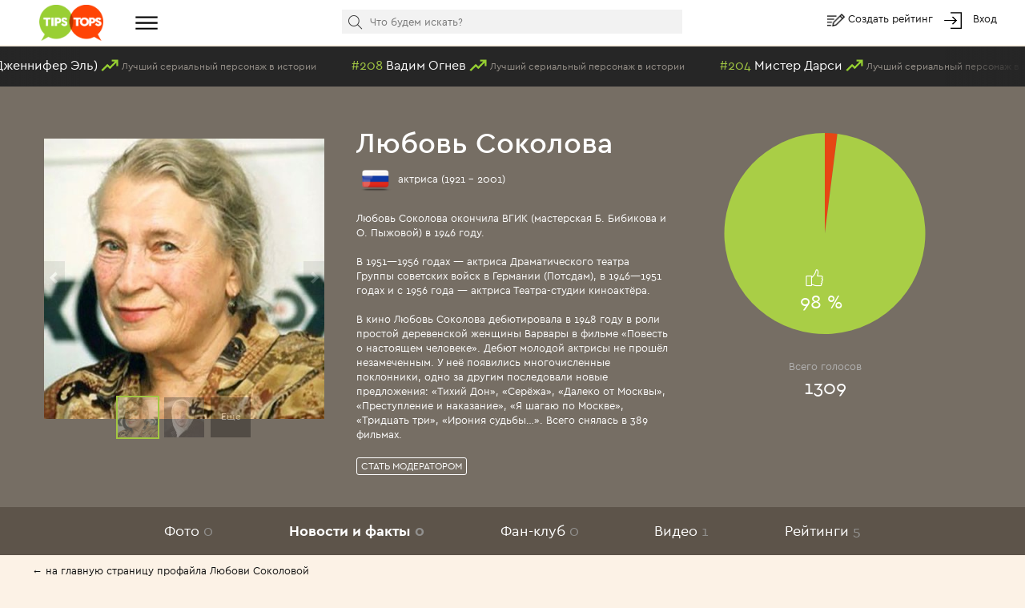

--- FILE ---
content_type: text/html; charset=utf-8
request_url: https://tipstops.ru/profile/lyubov-sokolova/news/
body_size: 11202
content:
<!DOCTYPE html>
<html>
<head>
    <meta charset="utf-8">
    <meta http-equiv="X-UA-Compatible" content="IE=edge">
    <meta name="viewport" content="width=device-width, initial-scale=1">

    <title>Новости Любови Соколовой</title>
    <meta name="Keywords" content="Любовь Соколова, Новости Любови Соколовой" />
    <meta name="Description" content="Новости Любови Соколовой" />
    <link rel="shortcut icon" href="/favicon.ico" >
    <meta name="yandex-verification" content="6ae6b1bb628130f6" />
    <script type="text/javascript" src="https://vk.com/js/api/openapi.js?162"></script>
    <style>
        body{
            color: #fff;
        }
        a{
            color: #fff;
        }
    </style>
</head>
<body>
    <div class="header">
    <div class="container-fluid">
        <div class="row no-gutter">
            <div class="col-md-1 col-xs-2">
                <a href="/" class="logo"><img alt="" src="/wa-data/public/tipstops/themes/tipstops/img/logo.png" style="width: 80px;"></a>
            </div>
            <div class="col-md-2 hidden-sm hidden-xs">
                <div class="dropdown dropdown-ham">
                    <span data-toggle="dropdown" aria-haspopup="true" aria-expanded="false">
                        <a href="#" class="btn-menu"><i class="img-hamburger"></i></a>
                    </span>
                    <ul class="dropdown-menu header-dropdown-categories" aria-labelledby="dd-category">
                        <li class="all"><a href="/all/">Все рейтинги</a></li>
                        <li class="all"><a href="/profiles/">Все профили</a></li>
                                                    <li><a href="/category/6/">Авто</a></li>
                                                    <li><a href="/category/25/">Архитектура</a></li>
                                                    <li><a href="/category/29/">Города и страны</a></li>
                                                    <li><a href="/category/12/">Дети</a></li>
                                                    <li><a href="/category/2/">Еда</a></li>
                                                    <li><a href="/category/24/">Животные</a></li>
                                                    <li><a href="/category/10/">Жильё</a></li>
                                                    <li><a href="/category/16/">Знаменитости</a></li>
                                                    <li><a href="/category/1/">Игры</a></li>
                                                    <li><a href="/category/17/">Интернет</a></li>
                                                    <li><a href="/category/23/">Искусство и культура</a></li>
                                                    <li><a href="/category/28/">Карьера, образование</a></li>
                                                    <li><a href="/category/15/">Красота и здоровье</a></li>
                                                    <li><a href="/category/18/">Литература</a></li>
                                                    <li><a href="/category/3/">Музыка</a></li>
                                                    <li><a href="/category/7/">Наука и техника</a></li>
                                                    <li><a href="/category/19/">Общество и политика</a></li>
                                                    <li><a href="/category/9/">Одежда, мода</a></li>
                                                    <li><a href="/category/14/">Отношения</a></li>
                                                    <li><a href="/category/22/">Природа</a></li>
                                                    <li><a href="/category/8/">Путешествия</a></li>
                                                    <li><a href="/category/20/">Развлечения</a></li>
                                                    <li><a href="/category/13/">Секс</a></li>
                                                    <li><a href="/category/11/">Спорт</a></li>
                                                    <li><a href="/category/5/">ТВ</a></li>
                                                    <li><a href="/category/21/">Товары и услуги</a></li>
                                                    <li><a href="/category/4/">Фильмы</a></li>
                                                    <li><a href="/category/31/">Человек</a></li>
                                                    <li><a href="/category/26/">Экономика</a></li>
                                                    <li><a href="/category/27/">Юмор</a></li>
                                            </ul>
                </div>
            </div>
            <div class="col-md-6 col-xs-5">
                <div class="scrolled-hidden">
                    <div class="header-categories">
                        <div id="header-categories"></div>
                        <a href="/all/" class="header-all-link">Еще &#8226; &#8226; &#8226;</a>
                    </div>
                </div>
                <div class="scrolled-visible">
                    <div class="search-block header-search">
                        <form method="get" action="/search">
                            <i class="icon-search"></i>
                            <input id="header-search" type="text" name="text" placeholder="Что будем искать?">
                            <input type="hidden" name="searchid" value="1958730">
                        </form>
                    </div>
                </div>
            </div>
            <div class="col-md-3 col-xs-5 header-links">
                <i class="img-edit"></i>
                <a href="/addpost/" class="btn-create">
                    Создать рейтинг
                </a>

                <span class="login-links">
                    <!-- auth links  -->
                                                    <script>
                                var user_authed = false;
                            </script>
                            <i class="img-login"></i> <a href="/login/" class="btn-login btn-anonym">Вход</a>
                                                            </span>
            </div>
        </div>
    </div>
</div>
<div class="header-buffer"></div>
    <div class="header-line">
        <div id="live-votes" class="live-votes">
            <div class="live-vote vote-up">
            <span class="position">#203</span>
            <a href="/post/luchshiy-serialnyy-personazh-v-istorii/">
                <span class="title-element">Элизабет Беннет (Дженнифер Эль)</span>
                <i class="img-up"></i>
                <span class="title-post">Лучший сериальный персонаж в истории</span>
            </a>
        </div>
            <div class="live-vote vote-up">
            <span class="position">#208</span>
            <a href="/post/luchshiy-serialnyy-personazh-v-istorii/">
                <span class="title-element">Вадим Огнев</span>
                <i class="img-up"></i>
                <span class="title-post">Лучший сериальный персонаж в истории</span>
            </a>
        </div>
            <div class="live-vote vote-up">
            <span class="position">#204</span>
            <a href="/post/luchshiy-serialnyy-personazh-v-istorii/">
                <span class="title-element">Мистер Дарси</span>
                <i class="img-up"></i>
                <span class="title-post">Лучший сериальный персонаж в истории</span>
            </a>
        </div>
            <div class="live-vote vote-down">
            <span class="position">#209</span>
            <a href="/post/luchshiy-serialnyy-personazh-v-istorii/">
                <span class="title-element">Комиссар Каттани</span>
                <i class="img-down"></i>
                <span class="title-post">Лучший сериальный персонаж в истории</span>
            </a>
        </div>
            <div class="live-vote vote-down">
            <span class="position">#83</span>
            <a href="/post/luchshiy-serialnyy-personazh-v-istorii/">
                <span class="title-element">Александр Петрович Сумароков в молодости</span>
                <i class="img-down"></i>
                <span class="title-post">Лучший сериальный персонаж в истории</span>
            </a>
        </div>
            <div class="live-vote vote-up">
            <span class="position">#148</span>
            <a href="/post/luchshiy-serialnyy-personazh-v-istorii/">
                <span class="title-element">Анна Миронова</span>
                <i class="img-up"></i>
                <span class="title-post">Лучший сериальный персонаж в истории</span>
            </a>
        </div>
            <div class="live-vote vote-down">
            <span class="position">#8</span>
            <a href="/post/luchshie-aktrisy-rossiyskikh-serialov/">
                <span class="title-element">Евгения Крюкова</span>
                <i class="img-down"></i>
                <span class="title-post">Лучшие актрисы российских сериалов</span>
            </a>
        </div>
            <div class="live-vote vote-down">
            <span class="position">#149</span>
            <a href="/post/luchshiy-serialnyy-personazh-v-istorii/">
                <span class="title-element">Эда Йылдыз</span>
                <i class="img-down"></i>
                <span class="title-post">Лучший сериальный персонаж в истории</span>
            </a>
        </div>
            <div class="live-vote vote-down">
            <span class="position">#218</span>
            <a href="/post/luchshiy-serialnyy-personazh-v-istorii/">
                <span class="title-element">Старший лейтенант полиции Евгения Стрельникова</span>
                <i class="img-down"></i>
                <span class="title-post">Лучший сериальный персонаж в истории</span>
            </a>
        </div>
            <div class="live-vote vote-up">
            <span class="position">#82</span>
            <a href="/post/luchshiy-serialnyy-personazh-v-istorii/">
                <span class="title-element">Капитан полиции Павел Семёнов</span>
                <i class="img-up"></i>
                <span class="title-post">Лучший сериальный персонаж в истории</span>
            </a>
        </div>
            <div class="live-vote vote-up">
            <span class="position">#15</span>
            <a href="/post/samye-krasivye-muzhchiny-rossii/">
                <span class="title-element">Эдуард Флёров</span>
                <i class="img-up"></i>
                <span class="title-post">Самые красивые мужчины России</span>
            </a>
        </div>
            <div class="live-vote vote-down">
            <span class="position">#2</span>
            <a href="/post/luchshie-aktrisy-rossiyskikh-serialov/">
                <span class="title-element">Анастасия Веденская</span>
                <i class="img-down"></i>
                <span class="title-post">Лучшие актрисы российских сериалов</span>
            </a>
        </div>
            <div class="live-vote vote-down">
            <span class="position">#9</span>
            <a href="/post/luchshie-aktrisy-rossiyskikh-serialov/">
                <span class="title-element">Евгения Лоза</span>
                <i class="img-down"></i>
                <span class="title-post">Лучшие актрисы российских сериалов</span>
            </a>
        </div>
            <div class="live-vote vote-down">
            <span class="position">#6</span>
            <a href="/post/luchshie-aktrisy-rossiyskikh-serialov/">
                <span class="title-element">Полина Сыркина</span>
                <i class="img-down"></i>
                <span class="title-post">Лучшие актрисы российских сериалов</span>
            </a>
        </div>
            <div class="live-vote vote-down">
            <span class="position">#3</span>
            <a href="/post/luchshie-aktrisy-rossiyskikh-serialov/">
                <span class="title-element">Надежда Борисова</span>
                <i class="img-down"></i>
                <span class="title-post">Лучшие актрисы российских сериалов</span>
            </a>
        </div>
            <div class="live-vote vote-up">
            <span class="position">#5</span>
            <a href="/post/luchshie-aktrisy-rossiyskikh-serialov/">
                <span class="title-element">Нина Гогаева</span>
                <i class="img-up"></i>
                <span class="title-post">Лучшие актрисы российских сериалов</span>
            </a>
        </div>
            <div class="live-vote vote-up">
            <span class="position">#1</span>
            <a href="/post/luchshie-aktrisy-rossiyskikh-serialov/">
                <span class="title-element">Виктория Маслова</span>
                <i class="img-up"></i>
                <span class="title-post">Лучшие актрисы российских сериалов</span>
            </a>
        </div>
            <div class="live-vote vote-up">
            <span class="position">#7</span>
            <a href="/post/luchshie-aktrisy-rossiyskikh-serialov/">
                <span class="title-element">Александра Урсуляк</span>
                <i class="img-up"></i>
                <span class="title-post">Лучшие актрисы российских сериалов</span>
            </a>
        </div>
            <div class="live-vote vote-down">
            <span class="position">#205</span>
            <a href="/post/luchshiy-serialnyy-personazh-v-istorii/">
                <span class="title-element">Шагин</span>
                <i class="img-down"></i>
                <span class="title-post">Лучший сериальный персонаж в истории</span>
            </a>
        </div>
            <div class="live-vote vote-down">
            <span class="position">#16</span>
            <a href="/post/samye-krasivye-muzhchiny-rossii/">
                <span class="title-element">Максим Радугин</span>
                <i class="img-down"></i>
                <span class="title-post">Самые красивые мужчины России</span>
            </a>
        </div>
    </div>
    </div>
<script>
    var is_user_auth = 0;
</script>
    <div class="profile" id="profile">

    <div class="profile-header">
        <div class="container-fluid">
            <div class="row no-gutter">
                <div class="col-xs-6 col-md-4">
                    <div id="profile-image" class="profile-image" style="background-image: url(/wa-data/public/tipstops/images/4f/b6/4fb6ceeffea73ee3f7089f2ad4e66b2c.560x400.jpg)" data-url="/profile/lyubov-sokolova/photo/">

                    </div>
                    <div id="profile-images-top" style="display:none;" >
                                                    <div data-full="/wa-data/public/tipstops/images/2d/f1/2df1b1b7413ab25aee98496016aedefe.560x400.jpg" data-thumb="/wa-data/public/tipstops/images/2d/f1/2df1b1b7413ab25aee98496016aedefe.50x50.jpg"></div>
                                            </div>
                </div>
                <div class="col-xs-6 col-md-4">
                    <div class="profile-info">
                        <h1>
                                                            <a style="color: #fff" href="/profile/lyubov-sokolova/">Любовь Соколова</a>
                                                    </h1>
                        <div class="profile-occupation">
    <img src="/wa-apps/tipstops/themes/tipstops/img/flags256/russia.png" class="flag">
    
    
    
    актриса (1921 - 2001)
</div>
<div class="profile-links">
                    </div>
<div class="profile-text">
    <div>Любовь Соколова окончила ВГИК (мастерская Б. Бибикова и О. Пыжовой) в 1946 году.<br />
<br />
В 1951—1956 годах — актриса Драматического театра Группы советских войск в Германии (Потсдам), в 1946—1951 годах и с 1956 года — актриса Театра-студии киноактёра.<br />
<br />
В кино Любовь Соколова дебютировала в 1948 году в роли простой деревенской женщины Варвары в фильме «Повесть о настоящем человеке». Дебют молодой актрисы не прошёл незамеченным. У неё появились многочисленные поклонники, одно за другим последовали новые предложения: «Тихий Дон», «Серёжа», «Далеко от Москвы», «Преступление и наказание», «Я шагаю по Москве», «Тридцать три», «Ирония судьбы…». Всего снялась в 389 фильмах.</div>
</div>
                        <div class="profile-moderators">
                                                                                                                            <button class="btn btn-default btn-transtarent btn-xs btn-anonym">Стать модератором</button>
                                                                                                                </div>
                                            </div>
                </div>
                <div class="col-md-4 hidden-sm hidden-xs">
                    <div class="profile-circle">
                        <div id="votes-pie"></div>
                    </div>
                    <div class="profile-votes">
                        <div class="hint">Всего голосов</div>
                        <div>1309</div>
                    </div>
                </div>
            </div>
        </div>
    </div>
    <div class="profile-menu my-menu">
        <ul class="list-inline">
            <li><a id="profile-photos" href="/profile/lyubov-sokolova/photo/">Фото <span class="count">0</span></a></li>
            <li><a id="profile-news" href="/profile/lyubov-sokolova/news/">Новости и факты <span class="count">0</span></a></li>
            <li><a id="profile-fans" href="/profile/lyubov-sokolova/fanclub/">Фан-клуб <span class="count">0</span></a></li>
            <li><a id="profile-videos" href="/profile/lyubov-sokolova/video/">Видео <span class="count">1</span></a></li>
            <li><a id="profile-ratings" href="/profile/lyubov-sokolova/ratings/">Рейтинги <span class="count">5</span></a></li>
        </ul>
    </div>
    <script>
        document.addEventListener("DOMContentLoaded", function(event) {
            $('#profile-news').addClass('active');
        });
    </script>
    <div class="profile-content">
                    <div class="profile-back"><a href="/profile/lyubov-sokolova/">← на главную страницу профайла Любови Соколовой</a></div>
                


<h2 style="padding-right: 40px">Новости и факты</h2>
<div class="news" id="news">

    <div class="news-left">
        <div class="news-top-panel">
            <div class="news-panel-sub"></div>
        </div>
        <div class="news-container small" id="news-container">
            <div class="news-sub-container" id="news-sub-container">
                            </div>
        </div>
        <div class="news-bottom-panel">
            <div class="news-panel-sub"></div>
        </div>
        <a href="#" class="news-up"><i class="glyphicon glyphicon-triangle-top"></i> Самые<br> новые</a>
        <a href="#" class="news-down">Самые <br>старые <i class="glyphicon glyphicon-triangle-bottom"></i> </a>

    </div>
            <div class="news-bottom">
            <div class="news-bottom-content">
                <div class="news-add-button-block profile-add-block">
                    <a href='#'><i class="glyphicon glyphicon-plus-sign"></i> Добавить новость или факт</a>
                </div>
                <div class="news-add-block" style="display:none;">
                    <form method="post">
                        <div class="form-row">
                            <input type="radio" id="date-type-one" name="date_type" value="one" checked> Точная дата
                            &nbsp;&nbsp;&nbsp;
                            <input type="radio" id="date-type-two" name="date_type" value="two" > Период
                        </div>
                        <div class="form-row">
                            <div class="row">
                                <div class="col-xs-6">
                                    <input type="text" id="date-from" name="date_from_text" placeholder="Дата" class="form-control">
                                </div>
                                <div class="col-xs-6 date-type-two-block" style="display:none;">
                                    <input type="text" id="date-to" name="date_to_text" placeholder="Конец периода" class="form-control">
                                </div>
                            </div>
                        </div>
                        <div class="form-row">
                            <textarea name="text" placeholder="Ваш текст" class="form-control"></textarea>
                        </div>
                        <div class="form-row text-right">
                            <input type="submit" name="add_news" value="Отправить" class="btn btn-grey">
                        </div>
                    </form>
                </div>
            </div>
        </div>
    </div>


    </div>
</div>
<div style="height: 100px"></div>
<div class="container-fluid">
    <div class="social-links">
    <div class="social-row">
        <a target="_blank" href="https://www.facebook.com/TipsTops.ru/"><i class="social-icon fb"></i></a>
        <a target="_blank" href="https://twitter.com/tipstops_ru"><i class="social-icon tw"></i></a>
        <a target="_blank" href="https://vk.com/tipstops"><i class="social-icon vk"></i></a>
        <a target="_blank" href="https://ok.ru/tipstops"><i class="social-icon ok"></i></a>
    </div>
    <div class="links-row">
        <a href="/info/about">О сайте</a>
        <a href="/info/faq">Частые вопросы</a>
        <a href="/info/contact">Контакты</a>
        <a href="/info/rules">Правила</a>
    </div>
</div>
<br>
<div class="text-center">&copy; 2011-2023 TipsTops.ru
&nbsp;
&nbsp;
<!--LiveInternet counter--><script type="text/javascript"><!--
document.write("<a href='//www.liveinternet.ru/click' "+
"target=_blank><img src='//counter.yadro.ru/hit?t26.1;r"+
escape(document.referrer)+((typeof(screen)=="undefined")?"":
";s"+screen.width+"*"+screen.height+"*"+(screen.colorDepth?
screen.colorDepth:screen.pixelDepth))+";u"+escape(document.URL)+
";"+Math.random()+
"' alt='' title='LiveInternet: number of visitors for today is"+
" shown' "+
"border='0' width='88' height='15'><\/a>")
//--></script><!--/LiveInternet-->
    <br>
    <br>
</div>
    
</div>

    <div id="popover-video" style="display: none">
    <div class="popover-form">
        <form method="post">
            <div class="form-row">
                <input type="text" placeholder="Ссылка на видео youtube" id="popover-video-input" class="form-control" name="video">
            </div>
            <div class="form-row text-center">
                <input class="btn btn-grey" type="submit" id="popover-video-submit" value="Отправить" name="add_video">
            </div>
        </form>
    </div>
</div>

<div id="popover-image" style="display: none">
    <div class="popover-form">
        <form method="post" enctype="multipart/form-data">
            <div class="form-row">
                <input type="radio" name="type" class="image-type-file" value="file" checked> Файл
                <input type="radio" name="type" class="image-type-url" value="url"> Ссылка на изображение
            </div>
            <div class="form-row row-file">
                <input type="file" class="form-control" name="file">
            </div>
            <div class="form-row row-url" style="display: none">
                <input type="text" placeholder="Ссылка на изображение" name="url" class="form-control">
            </div>
            <div class="form-row text-center">
                <input class="btn btn-grey" type="submit" value="Отправить" name="add_image">
            </div>
        </form>
    </div>
</div>

<div class="modal fade" id="profile-video" tabindex="-1" role="dialog">
    <div class="modal-dialog" role="document">
        <div class="modal-content">
            <div class="modal-header">
                <button type="button" class="close" data-dismiss="modal" aria-label="Close"><i class="icon-close"></i></button>
                <h4 class="modal-title video-title"></h4>
            </div>
            <div class="modal-body">
                <div id="modal-video-content"></div>
            </div>
        </div>
    </div>
</div>

<div class="modal fade" id="moderator-popup" tabindex="-1" role="dialog">
    <div class="modal-dialog" role="document">
        <div class="modal-content">
            <div class="modal-header">
                <button type="button" class="close" data-dismiss="modal" aria-label="Close"><i class="icon-close"></i></button>
                <h4 class="modal-title">Заявка модератора</h4>
            </div>
            <div class="modal-body">
                <div class="text-center">
                    Объясните почему вы хотите стать модератором страницы Любови Соколовой
                </div>
                <form method="post" class="form-horizontal">
                    <div class="form-group">
                        <div class="col-sm-12">
                            <textarea id="moderator-add-text" class="form-control" name="text"></textarea>
                        </div>
                        <div id="moderator-add-error" class="error" style="display: none">Пожалуйста, напишите пару строк сопроводительного текста</div>
                    </div>
                    <div class="form-group">
                        <div class="text-center">
                            <input id="moderator-add-button" type="submit" name="moderator-add" value="Отправить" class="btn btn-default">
                        </div>
                    </div>
                </form>
            </div>
        </div>
    </div>
</div>

<script>
        document.addEventListener("DOMContentLoaded", function(event) {
            initProfile();
        });
</script>
    <script>
        document.addEventListener("DOMContentLoaded", function(event) {
            console.log('plot start');
                                    var plot1 = $.jqplot('votes-pie', [[['123',2], ['321',98]]], {
                textColor:"#ffffff",
                grid: {
                    drawBorder: false,
                    drawGridlines: false,
                    background: '#766e64',
                    shadow:false,
                },
                seriesDefaults:{
                    shadow:false,
                    renderer:$.jqplot.PieRenderer,
                    trendline:{
                        show:false
                    },
                    rendererOptions: {
                        padding: 8,
                        showDataLabels: true,
                        startAngle: 270,
                        highlightMouseOver:false,
                        dataLabels:['<i class="icon-th-down pie-icon"></i> <div class="pie-vote">2 %</div>', '<i class="icon-th-up pie-icon"></i> <div class="pie-vote">98 %</div>']
                    },
                    seriesColors: [ "#e64614", "#a9ce46"]
                },
                legend:{
                    show:false
                }
            });
            console.log('plot end');
        });
    </script>



    
    <div class="modal fade" id="delay-popup" tabindex="-1" role="dialog" data-seconds="200" data-pages="4">
    <div class="modal-dialog" role="document">
        <div class="modal-content">
            <div class="modal-header">
                <button type="button" class="close" data-dismiss="modal" aria-label="Close"><i class="icon-close"></i></button>
                <h4 class="modal-title">Читайте нас в любимой социальной сети</h4>
            </div>
            <div class="modal-body">
                <div id="social-popup"><div style="text-align: center"><br><br>Загрузка...</div></div>
            </div>
        </div>
    </div>
</div>

<div class="modal fade" id="modal-login" tabindex="-1" role="dialog" data-seconds="200" data-pages="4">
    <div class="modal-dialog" role="document">
        <div class="modal-content">
            <div class="modal-header">
                <button type="button" class="close" data-dismiss="modal" aria-label="Close"><i class="icon-close"></i></button>
                <h4 class="modal-title">Войти на сайт</h4>
            </div>
            <div class="modal-body">
                <div class="form-small">
                    <div class="wa-auth-adapters"><ul><li class="wa-auth-adapter-ok"><a href="/oauth.php?app=tipstops&amp;provider=ok"><i class="social-icon-ok"></i> <span>Войти через Одноклассники</span></a></li><li class="wa-auth-adapter-facebook"><a href="/oauth.php?app=tipstops&amp;provider=facebook"><i class="social-icon-facebook"></i> <span>Войти через Facebook</span></a></li><li class="wa-auth-adapter-vkontakte"><a href="/oauth.php?app=tipstops&amp;provider=vkontakte"><i class="social-icon-vkontakte"></i> <span>Войти через ВКонтакте</span></a></li></ul></div><script type="text/javascript">
    document.addEventListener("DOMContentLoaded", function(event) {
$("div.wa-auth-adapters a").click(function () {
    var left = (screen.width - 600) / 2;
    var top = (screen.height - 500) / 2;
    window.open($(this).attr('href'),'oauth', "width=600,height=500,left="+left+",top="+top+",status=no,toolbar=no,menubar=no");
    return false;
});
    });
</script>
                    <div class="wa-fake-adapters">
                        <ul>
                        <li class="wa-auth-adapter-email">
                            <a href="#" class="btn-login-email"><i class="social-icon-email"></i> <span>Войти через Email</span></a>
                        </li>
                        </ul>
                    </div>
                    <div class="form-login" style="display: none">
                        <div class="wa-form form-horizontal"><form action="/login/" method="post">
                <div class="wa-field wa-field-email form-group">
                    <div class="wa-name control-label">Email</div>
                    <div class="wa-value">
                        <input class="form-control " type="text" name="login" value="" placeholder="Email">
                    </div>
                </div>
                <div class="wa-field wa-field-password form-group">
                    <div class="wa-name control-label">Пароль</div>
                    <div class="wa-value">
                        <input class="form-control " type="password" name="password" placeholder="Пароль">
                    </div>
                </div><div class="wa-field wa-field-remember-me form-group">
                <div class="wa-value">
                    <label><input name="remember" type="checkbox"  value="1"> Запомнить меня</label>
                </div>
            </div><div class="wa-field form-group">
                    <div class="wa-value wa-submit">
                        <input type="hidden" name="wa_auth_login" value="1">
                        <input type="submit" class="btn btn-default" value="Войти">
                        <br>
                        <a href="/forgotpassword/">Забыли пароль?</a>
                        &nbsp;
                        <a href="/signup/">Регистрация</a>
                    </div>
                </div></form>
        </div>
                    </div>
                </div>
            </div>
        </div>
    </div>
</div>

<div class="modal fade" id="modal-day-comment" tabindex="-1" role="dialog">
    <div class="modal-dialog" role="document">
        <div class="modal-content">
            <div class="modal-header">
                <button type="button" class="close" data-dismiss="modal" aria-label="Close"><i class="icon-close"></i></button>
                <h4 class="modal-title">Выскажитесь!</h4>
            </div>
            <div class="modal-body">
                <div class="day-comment-form">
                    <form id="day-comment-form" class="form-horizontal" method="post">
                        <div class="form-group">
                            <div class="col-xs-12">
                                Ваше сообщение провисит до тех пор, пока кто-то другой не решит высказаться.
                            </div>
                        </div>
                        <div class="form-group">
                            <div class="col-sm-3 control-label">Имя:</div>
                            <div class="col-sm-9">
                                                                    Анонимно
                                                            </div>
                        </div>
                        <div class="form-group">
                            <div class="col-sm-3 control-label">Сообщение:</div>
                            <div class="col-sm-9">
                                <textarea name="comment" class="form-control"></textarea>
                                <br>
                                <div class="hint">Запрещены: нецензурная брань, оскорбления, политические высказывания. Максимум - 1000 символов</div>
                            </div>
                        </div>
                        <div class="form-group">
                            <div class="col-sm-offset-3 col-sm-9">
                                <input type="submit" class="btn btn-default" value="Опубликовать">
                            </div>
                        </div>
                    </form>
                </div>
            </div>
        </div>
    </div>
</div>

                
    <div class="modal fade" id="modal-vote" tabindex="-1" role="dialog">
        <div class="modal-dialog modal-lg" role="document">
            <div class="modal-content">
                <div class="modal-header">
                    <button type="button" class="close" data-dismiss="modal" aria-label="Close"><i class="icon-close"></i></button>
                    <h4 class="modal-title">А вы знали?</h4>
                </div>
                <div class="modal-body">
                    <div class="vote-modal-message">
                        <p>А вы знаете, что можете голосовать более эффективно – чаще и весомее?
                        <p>Один раз жмёте лайк, а ваш фаворит получает сразу 6 голосов ЗА!
                        <p>Как вам такое!? Повысьте свой уровень пользователя в <a href="/my/" style="text-decoration: underline">личном кабинете</a>!
                    </div>

                    <div class="tariffs">
                                                                                
            <div class="tariff active">
            <div class="title">Гость</div>
            <div class="price"></div>
            <div class="buttons">
                <div class="like-info">
                <span class="btn btn-vote btn-vote-plus">
                    <i class="icon-th-up"></i>
                    <span class="vote-count">1</span>
                </span>
                    <div>
                        раз в час
                    </div>
                </div>
                <div class="dislike-info">
                    <span class="btn btn-vote btn-vote-minus">
                        <i class="icon-th-down"></i>
                        <span class="vote-count">1</span>
                    </span>
                    <div>
                        никогда
                    </div>
                </div>
            </div>
            <div class="action">
                                                        Ваш уровень
                                                                    </div>
        </div>
                <div class="tariff ">
            <div class="title">Базовый</div>
            <div class="price">Бесплатно</div>
            <div class="buttons">
                <div class="like-info">
                <span class="btn btn-vote btn-vote-plus">
                    <i class="icon-th-up"></i>
                    <span class="vote-count">2</span>
                </span>
                    <div>
                        раз в час<br>+1 голос
                    </div>
                </div>
                <div class="dislike-info">
                    <span class="btn btn-vote btn-vote-minus">
                        <i class="icon-th-down"></i>
                        <span class="vote-count">1</span>
                    </span>
                    <div>
                        раз в год
                    </div>
                </div>
            </div>
            <div class="action">
                                                                </div>
        </div>
                <div class="tariff ">
            <div class="title">Профи</div>
            <div class="price">250 р.</div>
            <div class="buttons">
                <div class="like-info">
                <span class="btn btn-vote btn-vote-plus">
                    <i class="icon-th-up"></i>
                    <span class="vote-count">3</span>
                </span>
                    <div>
                        раз в 45 минут<br>+2 голоса
                    </div>
                </div>
                <div class="dislike-info">
                    <span class="btn btn-vote btn-vote-minus">
                        <i class="icon-th-down"></i>
                        <span class="vote-count">1</span>
                    </span>
                    <div>
                        раз в месяц
                    </div>
                </div>
            </div>
            <div class="action">
                                                                </div>
        </div>
                <div class="tariff ">
            <div class="title">Гранд</div>
            <div class="price">500 р. / месяц</div>
            <div class="buttons">
                <div class="like-info">
                <span class="btn btn-vote btn-vote-plus">
                    <i class="icon-th-up"></i>
                    <span class="vote-count">4</span>
                </span>
                    <div>
                        раз в 30 минут<br>+3 голоса
                    </div>
                </div>
                <div class="dislike-info">
                    <span class="btn btn-vote btn-vote-minus">
                        <i class="icon-th-down"></i>
                        <span class="vote-count">1</span>
                    </span>
                    <div>
                        раз в неделю
                    </div>
                </div>
            </div>
            <div class="action">
                                                                </div>
        </div>
                <div class="tariff ">
            <div class="title">Премиум</div>
            <div class="price">900 р. / месяц</div>
            <div class="buttons">
                <div class="like-info">
                <span class="btn btn-vote btn-vote-plus">
                    <i class="icon-th-up"></i>
                    <span class="vote-count">6</span>
                </span>
                    <div>
                        раз в 15 минут<br>+5 голосов
                    </div>
                </div>
                <div class="dislike-info">
                    <span class="btn btn-vote btn-vote-minus">
                        <i class="icon-th-down"></i>
                        <span class="vote-count">1</span>
                    </span>
                    <div>
                        раз в 3 дня
                    </div>
                </div>
            </div>
            <div class="action">
                                                                </div>
        </div>
        

                                            </div>
                </div>
            </div>
        </div>
    </div>

    <div class="modal fade" id="modal-news-post" tabindex="-1" role="dialog" data-id="news_21">
        <div class="modal-dialog modal-lg" role="document">
            <div class="modal-content">
                <div class="modal-header">
                    <button type="button" class="close" data-dismiss="modal" aria-label="Close"><i class="icon-close"></i></button>
                    <h4 class="modal-title">Приём платежей снова работает</h4>
                </div>
                <div class="modal-body">
                    <p>Главная новость – мы снова можем принимать ваши платежи при голосовании и оплате привилегированных статусов использования сайта ТипсТопс.ру!
</p>
<p>При попытке оплатить вы заметите некоторые обновления – партнёр по приёму платежей переехал на новую платформу – процесс оплаты станет немного проще и эстетичнее. По-прежнему доступны самые разные способы оплаты, включая основные – платежи с карт Visa, Mastercard, Мир и через онлайн-банкинг вашего банка.
</p>
<p>Обратите внимание, что для каждого способа оплаты существует определённый минимум по сумме платежа. Например, при попытке оплатить незначительную сумму до 100 рублей, вы не увидите при выборе способа оплаты те же карты или Юmoney.
</p>
<p>Финансовый сектор будет претерпевать определённые сложности в нынешних условиях. Со своей стороны будем пытаться сохранять для наших пользователей привычные сценарии использования сайта.
</p>
<p>Всё пройдёт. И это тоже. Оставайтесь людьми, любите жизнь, берегите себя и близких!
</p>
                </div>
            </div>
        </div>
    </div>


    
        <!-- Yandex.Metrika counter --> <script type="text/javascript"> (function (d, w, c) { (w[c] = w[c] || []).push(function() { try { w.yaCounter20045365 = new Ya.Metrika({ id:20045365, clickmap:true, trackLinks:true, accurateTrackBounce:true, webvisor:true, trackHash:true }); } catch(e) { } }); var n = d.getElementsByTagName("script")[0], s = d.createElement("script"), f = function () { n.parentNode.insertBefore(s, n); }; s.type = "text/javascript"; s.async = true; s.src = "https://mc.yandex.ru/metrika/watch.js"; if (w.opera == "[object Opera]") { d.addEventListener("DOMContentLoaded", f, false); } else { f(); } })(document, window, "yandex_metrika_callbacks"); </script> <noscript><div><img src="https://mc.yandex.ru/watch/20045365" style="position:absolute; left:-9999px;" alt="" /></div></noscript> <!-- /Yandex.Metrika counter -->

    <div>
<link href="/wa-data/public/tipstops/themes/tipstops/css/bootstrap.min.css" rel="stylesheet">
    <style>
        body{
            color: #fff;
        }
        a{
            color: #fff;
        }
    </style>
<link href="/wa-data/public/tipstops/themes/tipstops/css/jquery-ui.min.css" rel="stylesheet">
<link href="/wa-content/css/jquery-ui/jquery-ui-1.7.2.custom.css" rel="stylesheet">

<link href="/wa-data/public/tipstops/themes/tipstops/css/lightgallery.css" rel="stylesheet">
<link rel="stylesheet" type="text/css" href="/wa-data/public/tipstops/themes/tipstops/css/jquery.jqplot.css" />
<!--[if lt IE 9]>
<script src="https://oss.maxcdn.com/html5shiv/3.7.2/html5shiv.min.js"></script>
<script src="https://oss.maxcdn.com/respond/1.4.2/respond.min.js"></script>
<![endif]-->

<script type="text/javascript" src="/wa-content/js/jquery/jquery-1.11.1.min.js"></script>
<script type="text/javascript" src="/wa-content/js/jquery-plugins/jquery.cookie.js"></script>
<script type="text/javascript" src="/wa-data/public/tipstops/themes/tipstops/js/bootstrap.min.js"></script>
<script type="text/javascript" src="/wa-data/public/tipstops/themes/tipstops/js/jquery-ui.min.js"></script>
<script type="text/javascript" src="/wa-content/js/jquery-ui/i18n/jquery.ui.datepicker-ru_RU.js"></script>
<script type="text/javascript" src="/wa-data/public/tipstops/themes/tipstops/js/jquery.kinetic.min.js"></script>
<script type="text/javascript" src="/wa-data/public/tipstops/themes/tipstops/js/jquery.mousewheel.min.js"></script>
<script type="text/javascript" src="/wa-data/public/tipstops/themes/tipstops/js/jquery.smoothdivscroll-1.3-min.js"></script>
<script type="text/javascript" src="/wa-data/public/tipstops/themes/tipstops/js/vertical_scroll.js"></script>
<script type="text/javascript" src="/wa-data/public/tipstops/themes/tipstops/js/jquery.growl.js"></script>
<script type="text/javascript" src="/wa-data/public/tipstops/themes/tipstops/js/autosize.min.js"></script>
<script type="text/javascript" src="/wa-data/public/tipstops/themes/tipstops/js/lightgallery.min.js"></script>
<script type="text/javascript" src="/wa-data/public/tipstops/themes/tipstops/js/jquery.sticky-kit.min.js"></script>

<script type="text/javascript" src="/wa-data/public/tipstops/themes/tipstops/js/jquery.jqplot.js"></script>
<script type="text/javascript" src="/wa-data/public/tipstops/themes/tipstops/js/jqplot.pieRenderer.js"></script>

<link type="text/css" rel="stylesheet" href="/wa-data/public/tipstops/themes/tipstops/css/tipstops.css?550589">
<link type="text/css" rel="stylesheet" href="/wa-data/public/tipstops/themes/tipstops/css/icons.css?ad2bc4">
<script type="text/javascript" src="/wa-data/public/tipstops/themes/tipstops/js/tipstops.js?5d3fc4"></script>
</div>

</body>
</html>